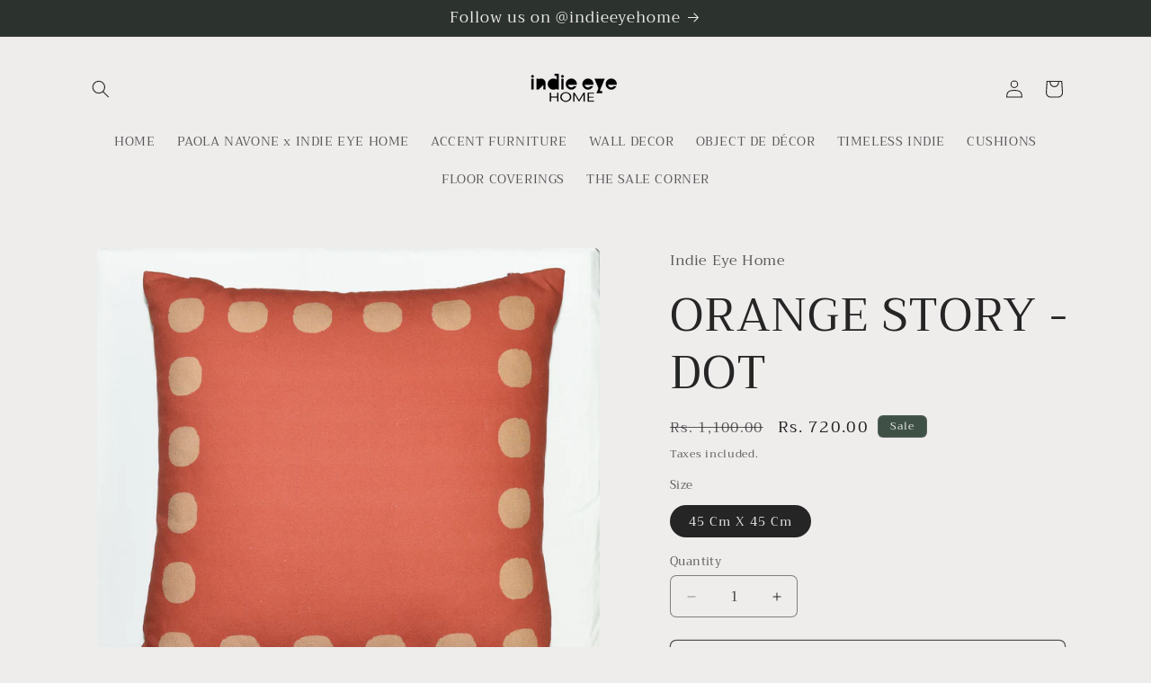

--- FILE ---
content_type: application/x-javascript
request_url: https://app.cart-bot.net/public/status/shop/indie-eye-home.myshopify.com.js?1768941015
body_size: -323
content:
var giftbee_settings_updated='1724925265c';